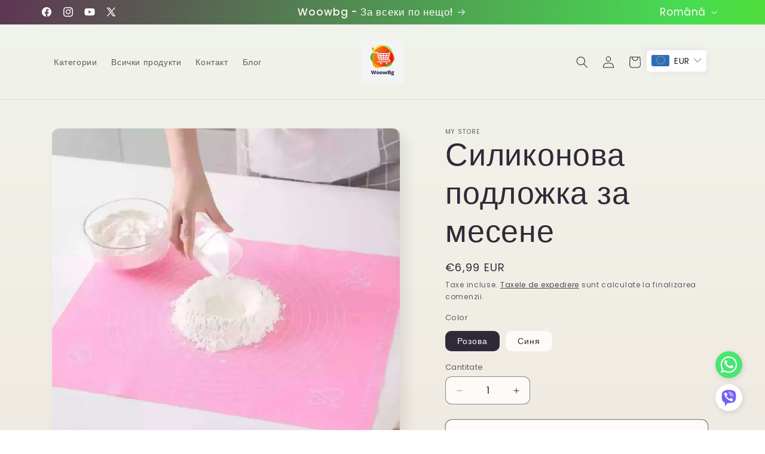

--- FILE ---
content_type: text/javascript; charset=utf-8
request_url: https://www.woowbg.online/ro/products/%D1%81%D0%B8%D0%BB%D0%B8%D0%BA%D0%BE%D0%BD%D0%BE%D0%B2%D0%B0-%D0%BF%D0%BE%D0%B4%D0%BB%D0%BE%D0%B6%D0%BA%D0%B0-%D0%B7%D0%B0-%D0%BC%D0%B5%D1%81%D0%B5%D0%BD%D0%B5.js
body_size: 1337
content:
{"id":9049274515785,"title":"Силиконова подложка за месене","handle":"силиконова-подложка-за-месене","description":"\u003ch3 style=\"text-align: center;\"\u003e \u003c\/h3\u003e\r\n\r\n\u003ch3 style=\"text-align: center;\"\u003e\u003cstrong\u003eСиликонова подложка за месене\u003c\/strong\u003e\u003c\/h3\u003e\r\n\r\n\u003cp\u003e \u003c\/p\u003e\r\n\r\n\u003cp\u003e\u003cstrong\u003eТази силиконова подложка за месене залепва плътно за повърхността и стои стабилно при месене на тесто.\u003c\/strong\u003e\u003c\/p\u003e\r\n\r\n\u003cp\u003e\u003cstrong\u003eТя е идеална при приготвяне на всякакви видове тесто. Също така е оразмерена в окръжности,сантиметри и инчове.\u003c\/strong\u003e\u003c\/p\u003e\r\n\r\n\u003cp\u003e\u003cbr\u003e\r\nТака можете да се ръководите по оразмеряването, за да измерите точно и да придадете правилна форма, на Вашия сладкиш, пица и др.\u003c\/p\u003e\r\n\r\n\u003cp\u003eКогато ползвате тази силиконова подложка за месене, след като приключите можете да навиете тестото с подложката на руло и така да го приберете в хладилника и да го извадите, когато искате да го приготвите.\u003c\/p\u003e\r\n\r\n\u003cp\u003e\u003cstrong\u003e\u003cspan style=\"color: #9c0000;\"\u003eТази силиконова подложка за месене е устойчива на температура до 230 градуса.\u003c\/span\u003e\u003c\/strong\u003e\u003c\/p\u003e\r\n\r\n\u003cp\u003eКогато приключите, просто я измийте под течаща вода или в съдомиялна и после я подсушете, за да е готова за следващото ползване.\u003c\/p\u003e\r\n\r\n\u003cp\u003e \u003c\/p\u003e\r\n\r\n\u003ch3\u003e\n\u003cbr\u003e\r\n\u003cstrong\u003eХАРАКТЕРИСТИКИ:\u003c\/strong\u003e\n\u003c\/h3\u003e\r\n\r\n\u003cp\u003e· Материал: висококачествен, устойчив на ниски и високи температури силикон\u003c\/p\u003e\r\n\r\n\u003cp\u003e· Размери: 50×40см.\u003c\/p\u003e\r\n","published_at":"2024-05-14T14:20:03+03:00","created_at":"2024-05-14T14:20:03+03:00","vendor":"My Store","type":"Аксесоар за кухня","tags":["Аксесоар кухня","подложка месене","силиконова подложка"],"price":699,"price_min":699,"price_max":699,"available":true,"price_varies":false,"compare_at_price":null,"compare_at_price_min":0,"compare_at_price_max":0,"compare_at_price_varies":false,"variants":[{"id":50051853582665,"title":"Розова","option1":"Розова","option2":null,"option3":null,"sku":"M113","requires_shipping":true,"taxable":true,"featured_image":{"id":54607254618441,"product_id":9049274515785,"position":1,"created_at":"2024-05-24T17:30:54+03:00","updated_at":"2025-12-12T14:54:11+02:00","alt":"Силиконова подложка за месене - WoowBg","width":800,"height":756,"src":"https:\/\/cdn.shopify.com\/s\/files\/1\/0825\/1480\/5065\/files\/287636809_802628484037411_4564045054751934248_n.jpg?v=1765544051","variant_ids":[50051853582665]},"available":true,"name":"Силиконова подложка за месене - Розова","public_title":"Розова","options":["Розова"],"price":699,"weight":500,"compare_at_price":null,"inventory_management":"shopify","barcode":"","featured_media":{"alt":"Силиконова подложка за месене - WoowBg","id":47273295905097,"position":1,"preview_image":{"aspect_ratio":1.058,"height":756,"width":800,"src":"https:\/\/cdn.shopify.com\/s\/files\/1\/0825\/1480\/5065\/files\/287636809_802628484037411_4564045054751934248_n.jpg?v=1765544051"}},"requires_selling_plan":false,"selling_plan_allocations":[]},{"id":50051853615433,"title":"Синя","option1":"Синя","option2":null,"option3":null,"sku":"M114","requires_shipping":true,"taxable":true,"featured_image":{"id":54607254749513,"product_id":9049274515785,"position":8,"created_at":"2024-05-24T17:30:54+03:00","updated_at":"2025-12-12T14:54:13+02:00","alt":"Силиконова подложка за месене - WoowBg","width":550,"height":550,"src":"https:\/\/cdn.shopify.com\/s\/files\/1\/0825\/1480\/5065\/files\/image1050-550x550.jpg?v=1765544053","variant_ids":[50051853615433]},"available":true,"name":"Силиконова подложка за месене - Синя","public_title":"Синя","options":["Синя"],"price":699,"weight":500,"compare_at_price":null,"inventory_management":"shopify","barcode":"","featured_media":{"alt":"Силиконова подложка за месене - WoowBg","id":47273296101705,"position":8,"preview_image":{"aspect_ratio":1.0,"height":550,"width":550,"src":"https:\/\/cdn.shopify.com\/s\/files\/1\/0825\/1480\/5065\/files\/image1050-550x550.jpg?v=1765544053"}},"requires_selling_plan":false,"selling_plan_allocations":[]}],"images":["\/\/cdn.shopify.com\/s\/files\/1\/0825\/1480\/5065\/files\/287636809_802628484037411_4564045054751934248_n.jpg?v=1765544051","\/\/cdn.shopify.com\/s\/files\/1\/0825\/1480\/5065\/files\/287538492_316153177251187_8701682426038728889_n.jpg?v=1765544051","\/\/cdn.shopify.com\/s\/files\/1\/0825\/1480\/5065\/files\/287760926_1062440754630062_3607143556737368690_n.jpg?v=1765544051","\/\/cdn.shopify.com\/s\/files\/1\/0825\/1480\/5065\/files\/287904872_753647675825810_7713573368227740245_n.jpg?v=1765544051","\/\/cdn.shopify.com\/s\/files\/1\/0825\/1480\/5065\/files\/288071674_421500086504476_5460996878648512046_n.jpg?v=1765544052","\/\/cdn.shopify.com\/s\/files\/1\/0825\/1480\/5065\/files\/288361006_541088501077379_7982300145134643781_n.jpg?v=1765544052","\/\/cdn.shopify.com\/s\/files\/1\/0825\/1480\/5065\/files\/image1050_105266-550x550.jpg?v=1765544052","\/\/cdn.shopify.com\/s\/files\/1\/0825\/1480\/5065\/files\/image1050-550x550.jpg?v=1765544053"],"featured_image":"\/\/cdn.shopify.com\/s\/files\/1\/0825\/1480\/5065\/files\/287636809_802628484037411_4564045054751934248_n.jpg?v=1765544051","options":[{"name":"Color","position":1,"values":["Розова","Синя"]}],"url":"\/ro\/products\/%D1%81%D0%B8%D0%BB%D0%B8%D0%BA%D0%BE%D0%BD%D0%BE%D0%B2%D0%B0-%D0%BF%D0%BE%D0%B4%D0%BB%D0%BE%D0%B6%D0%BA%D0%B0-%D0%B7%D0%B0-%D0%BC%D0%B5%D1%81%D0%B5%D0%BD%D0%B5","media":[{"alt":"Силиконова подложка за месене - WoowBg","id":47273295905097,"position":1,"preview_image":{"aspect_ratio":1.058,"height":756,"width":800,"src":"https:\/\/cdn.shopify.com\/s\/files\/1\/0825\/1480\/5065\/files\/287636809_802628484037411_4564045054751934248_n.jpg?v=1765544051"},"aspect_ratio":1.058,"height":756,"media_type":"image","src":"https:\/\/cdn.shopify.com\/s\/files\/1\/0825\/1480\/5065\/files\/287636809_802628484037411_4564045054751934248_n.jpg?v=1765544051","width":800},{"alt":"Силиконова подложка за месене - WoowBg","id":47273295872329,"position":2,"preview_image":{"aspect_ratio":1.0,"height":800,"width":800,"src":"https:\/\/cdn.shopify.com\/s\/files\/1\/0825\/1480\/5065\/files\/287538492_316153177251187_8701682426038728889_n.jpg?v=1765544051"},"aspect_ratio":1.0,"height":800,"media_type":"image","src":"https:\/\/cdn.shopify.com\/s\/files\/1\/0825\/1480\/5065\/files\/287538492_316153177251187_8701682426038728889_n.jpg?v=1765544051","width":800},{"alt":"Силиконова подложка за месене - WoowBg","id":47273295937865,"position":3,"preview_image":{"aspect_ratio":1.289,"height":745,"width":960,"src":"https:\/\/cdn.shopify.com\/s\/files\/1\/0825\/1480\/5065\/files\/287760926_1062440754630062_3607143556737368690_n.jpg?v=1765544051"},"aspect_ratio":1.289,"height":745,"media_type":"image","src":"https:\/\/cdn.shopify.com\/s\/files\/1\/0825\/1480\/5065\/files\/287760926_1062440754630062_3607143556737368690_n.jpg?v=1765544051","width":960},{"alt":"Силиконова подложка за месене - WoowBg","id":47273295970633,"position":4,"preview_image":{"aspect_ratio":1.0,"height":800,"width":800,"src":"https:\/\/cdn.shopify.com\/s\/files\/1\/0825\/1480\/5065\/files\/287904872_753647675825810_7713573368227740245_n.jpg?v=1765544051"},"aspect_ratio":1.0,"height":800,"media_type":"image","src":"https:\/\/cdn.shopify.com\/s\/files\/1\/0825\/1480\/5065\/files\/287904872_753647675825810_7713573368227740245_n.jpg?v=1765544051","width":800},{"alt":"Силиконова подложка за месене - WoowBg","id":47273296003401,"position":5,"preview_image":{"aspect_ratio":1.0,"height":1000,"width":1000,"src":"https:\/\/cdn.shopify.com\/s\/files\/1\/0825\/1480\/5065\/files\/288071674_421500086504476_5460996878648512046_n.jpg?v=1765544052"},"aspect_ratio":1.0,"height":1000,"media_type":"image","src":"https:\/\/cdn.shopify.com\/s\/files\/1\/0825\/1480\/5065\/files\/288071674_421500086504476_5460996878648512046_n.jpg?v=1765544052","width":1000},{"alt":"Силиконова подложка за месене - WoowBg","id":47273296036169,"position":6,"preview_image":{"aspect_ratio":1.0,"height":800,"width":800,"src":"https:\/\/cdn.shopify.com\/s\/files\/1\/0825\/1480\/5065\/files\/288361006_541088501077379_7982300145134643781_n.jpg?v=1765544052"},"aspect_ratio":1.0,"height":800,"media_type":"image","src":"https:\/\/cdn.shopify.com\/s\/files\/1\/0825\/1480\/5065\/files\/288361006_541088501077379_7982300145134643781_n.jpg?v=1765544052","width":800},{"alt":"Силиконова подложка за месене - WoowBg","id":47273296068937,"position":7,"preview_image":{"aspect_ratio":1.0,"height":550,"width":550,"src":"https:\/\/cdn.shopify.com\/s\/files\/1\/0825\/1480\/5065\/files\/image1050_105266-550x550.jpg?v=1765544052"},"aspect_ratio":1.0,"height":550,"media_type":"image","src":"https:\/\/cdn.shopify.com\/s\/files\/1\/0825\/1480\/5065\/files\/image1050_105266-550x550.jpg?v=1765544052","width":550},{"alt":"Силиконова подложка за месене - WoowBg","id":47273296101705,"position":8,"preview_image":{"aspect_ratio":1.0,"height":550,"width":550,"src":"https:\/\/cdn.shopify.com\/s\/files\/1\/0825\/1480\/5065\/files\/image1050-550x550.jpg?v=1765544053"},"aspect_ratio":1.0,"height":550,"media_type":"image","src":"https:\/\/cdn.shopify.com\/s\/files\/1\/0825\/1480\/5065\/files\/image1050-550x550.jpg?v=1765544053","width":550}],"requires_selling_plan":false,"selling_plan_groups":[]}

--- FILE ---
content_type: text/javascript; charset=utf-8
request_url: https://www.woowbg.online/ro/products/%D1%81%D0%B8%D0%BB%D0%B8%D0%BA%D0%BE%D0%BD%D0%BE%D0%B2%D0%B0-%D0%BF%D0%BE%D0%B4%D0%BB%D0%BE%D0%B6%D0%BA%D0%B0-%D0%B7%D0%B0-%D0%BC%D0%B5%D1%81%D0%B5%D0%BD%D0%B5.js
body_size: 1215
content:
{"id":9049274515785,"title":"Силиконова подложка за месене","handle":"силиконова-подложка-за-месене","description":"\u003ch3 style=\"text-align: center;\"\u003e \u003c\/h3\u003e\r\n\r\n\u003ch3 style=\"text-align: center;\"\u003e\u003cstrong\u003eСиликонова подложка за месене\u003c\/strong\u003e\u003c\/h3\u003e\r\n\r\n\u003cp\u003e \u003c\/p\u003e\r\n\r\n\u003cp\u003e\u003cstrong\u003eТази силиконова подложка за месене залепва плътно за повърхността и стои стабилно при месене на тесто.\u003c\/strong\u003e\u003c\/p\u003e\r\n\r\n\u003cp\u003e\u003cstrong\u003eТя е идеална при приготвяне на всякакви видове тесто. Също така е оразмерена в окръжности,сантиметри и инчове.\u003c\/strong\u003e\u003c\/p\u003e\r\n\r\n\u003cp\u003e\u003cbr\u003e\r\nТака можете да се ръководите по оразмеряването, за да измерите точно и да придадете правилна форма, на Вашия сладкиш, пица и др.\u003c\/p\u003e\r\n\r\n\u003cp\u003eКогато ползвате тази силиконова подложка за месене, след като приключите можете да навиете тестото с подложката на руло и така да го приберете в хладилника и да го извадите, когато искате да го приготвите.\u003c\/p\u003e\r\n\r\n\u003cp\u003e\u003cstrong\u003e\u003cspan style=\"color: #9c0000;\"\u003eТази силиконова подложка за месене е устойчива на температура до 230 градуса.\u003c\/span\u003e\u003c\/strong\u003e\u003c\/p\u003e\r\n\r\n\u003cp\u003eКогато приключите, просто я измийте под течаща вода или в съдомиялна и после я подсушете, за да е готова за следващото ползване.\u003c\/p\u003e\r\n\r\n\u003cp\u003e \u003c\/p\u003e\r\n\r\n\u003ch3\u003e\n\u003cbr\u003e\r\n\u003cstrong\u003eХАРАКТЕРИСТИКИ:\u003c\/strong\u003e\n\u003c\/h3\u003e\r\n\r\n\u003cp\u003e· Материал: висококачествен, устойчив на ниски и високи температури силикон\u003c\/p\u003e\r\n\r\n\u003cp\u003e· Размери: 50×40см.\u003c\/p\u003e\r\n","published_at":"2024-05-14T14:20:03+03:00","created_at":"2024-05-14T14:20:03+03:00","vendor":"My Store","type":"Аксесоар за кухня","tags":["Аксесоар кухня","подложка месене","силиконова подложка"],"price":699,"price_min":699,"price_max":699,"available":true,"price_varies":false,"compare_at_price":null,"compare_at_price_min":0,"compare_at_price_max":0,"compare_at_price_varies":false,"variants":[{"id":50051853582665,"title":"Розова","option1":"Розова","option2":null,"option3":null,"sku":"M113","requires_shipping":true,"taxable":true,"featured_image":{"id":54607254618441,"product_id":9049274515785,"position":1,"created_at":"2024-05-24T17:30:54+03:00","updated_at":"2025-12-12T14:54:11+02:00","alt":"Силиконова подложка за месене - WoowBg","width":800,"height":756,"src":"https:\/\/cdn.shopify.com\/s\/files\/1\/0825\/1480\/5065\/files\/287636809_802628484037411_4564045054751934248_n.jpg?v=1765544051","variant_ids":[50051853582665]},"available":true,"name":"Силиконова подложка за месене - Розова","public_title":"Розова","options":["Розова"],"price":699,"weight":500,"compare_at_price":null,"inventory_management":"shopify","barcode":"","featured_media":{"alt":"Силиконова подложка за месене - WoowBg","id":47273295905097,"position":1,"preview_image":{"aspect_ratio":1.058,"height":756,"width":800,"src":"https:\/\/cdn.shopify.com\/s\/files\/1\/0825\/1480\/5065\/files\/287636809_802628484037411_4564045054751934248_n.jpg?v=1765544051"}},"requires_selling_plan":false,"selling_plan_allocations":[]},{"id":50051853615433,"title":"Синя","option1":"Синя","option2":null,"option3":null,"sku":"M114","requires_shipping":true,"taxable":true,"featured_image":{"id":54607254749513,"product_id":9049274515785,"position":8,"created_at":"2024-05-24T17:30:54+03:00","updated_at":"2025-12-12T14:54:13+02:00","alt":"Силиконова подложка за месене - WoowBg","width":550,"height":550,"src":"https:\/\/cdn.shopify.com\/s\/files\/1\/0825\/1480\/5065\/files\/image1050-550x550.jpg?v=1765544053","variant_ids":[50051853615433]},"available":true,"name":"Силиконова подложка за месене - Синя","public_title":"Синя","options":["Синя"],"price":699,"weight":500,"compare_at_price":null,"inventory_management":"shopify","barcode":"","featured_media":{"alt":"Силиконова подложка за месене - WoowBg","id":47273296101705,"position":8,"preview_image":{"aspect_ratio":1.0,"height":550,"width":550,"src":"https:\/\/cdn.shopify.com\/s\/files\/1\/0825\/1480\/5065\/files\/image1050-550x550.jpg?v=1765544053"}},"requires_selling_plan":false,"selling_plan_allocations":[]}],"images":["\/\/cdn.shopify.com\/s\/files\/1\/0825\/1480\/5065\/files\/287636809_802628484037411_4564045054751934248_n.jpg?v=1765544051","\/\/cdn.shopify.com\/s\/files\/1\/0825\/1480\/5065\/files\/287538492_316153177251187_8701682426038728889_n.jpg?v=1765544051","\/\/cdn.shopify.com\/s\/files\/1\/0825\/1480\/5065\/files\/287760926_1062440754630062_3607143556737368690_n.jpg?v=1765544051","\/\/cdn.shopify.com\/s\/files\/1\/0825\/1480\/5065\/files\/287904872_753647675825810_7713573368227740245_n.jpg?v=1765544051","\/\/cdn.shopify.com\/s\/files\/1\/0825\/1480\/5065\/files\/288071674_421500086504476_5460996878648512046_n.jpg?v=1765544052","\/\/cdn.shopify.com\/s\/files\/1\/0825\/1480\/5065\/files\/288361006_541088501077379_7982300145134643781_n.jpg?v=1765544052","\/\/cdn.shopify.com\/s\/files\/1\/0825\/1480\/5065\/files\/image1050_105266-550x550.jpg?v=1765544052","\/\/cdn.shopify.com\/s\/files\/1\/0825\/1480\/5065\/files\/image1050-550x550.jpg?v=1765544053"],"featured_image":"\/\/cdn.shopify.com\/s\/files\/1\/0825\/1480\/5065\/files\/287636809_802628484037411_4564045054751934248_n.jpg?v=1765544051","options":[{"name":"Color","position":1,"values":["Розова","Синя"]}],"url":"\/ro\/products\/%D1%81%D0%B8%D0%BB%D0%B8%D0%BA%D0%BE%D0%BD%D0%BE%D0%B2%D0%B0-%D0%BF%D0%BE%D0%B4%D0%BB%D0%BE%D0%B6%D0%BA%D0%B0-%D0%B7%D0%B0-%D0%BC%D0%B5%D1%81%D0%B5%D0%BD%D0%B5","media":[{"alt":"Силиконова подложка за месене - WoowBg","id":47273295905097,"position":1,"preview_image":{"aspect_ratio":1.058,"height":756,"width":800,"src":"https:\/\/cdn.shopify.com\/s\/files\/1\/0825\/1480\/5065\/files\/287636809_802628484037411_4564045054751934248_n.jpg?v=1765544051"},"aspect_ratio":1.058,"height":756,"media_type":"image","src":"https:\/\/cdn.shopify.com\/s\/files\/1\/0825\/1480\/5065\/files\/287636809_802628484037411_4564045054751934248_n.jpg?v=1765544051","width":800},{"alt":"Силиконова подложка за месене - WoowBg","id":47273295872329,"position":2,"preview_image":{"aspect_ratio":1.0,"height":800,"width":800,"src":"https:\/\/cdn.shopify.com\/s\/files\/1\/0825\/1480\/5065\/files\/287538492_316153177251187_8701682426038728889_n.jpg?v=1765544051"},"aspect_ratio":1.0,"height":800,"media_type":"image","src":"https:\/\/cdn.shopify.com\/s\/files\/1\/0825\/1480\/5065\/files\/287538492_316153177251187_8701682426038728889_n.jpg?v=1765544051","width":800},{"alt":"Силиконова подложка за месене - WoowBg","id":47273295937865,"position":3,"preview_image":{"aspect_ratio":1.289,"height":745,"width":960,"src":"https:\/\/cdn.shopify.com\/s\/files\/1\/0825\/1480\/5065\/files\/287760926_1062440754630062_3607143556737368690_n.jpg?v=1765544051"},"aspect_ratio":1.289,"height":745,"media_type":"image","src":"https:\/\/cdn.shopify.com\/s\/files\/1\/0825\/1480\/5065\/files\/287760926_1062440754630062_3607143556737368690_n.jpg?v=1765544051","width":960},{"alt":"Силиконова подложка за месене - WoowBg","id":47273295970633,"position":4,"preview_image":{"aspect_ratio":1.0,"height":800,"width":800,"src":"https:\/\/cdn.shopify.com\/s\/files\/1\/0825\/1480\/5065\/files\/287904872_753647675825810_7713573368227740245_n.jpg?v=1765544051"},"aspect_ratio":1.0,"height":800,"media_type":"image","src":"https:\/\/cdn.shopify.com\/s\/files\/1\/0825\/1480\/5065\/files\/287904872_753647675825810_7713573368227740245_n.jpg?v=1765544051","width":800},{"alt":"Силиконова подложка за месене - WoowBg","id":47273296003401,"position":5,"preview_image":{"aspect_ratio":1.0,"height":1000,"width":1000,"src":"https:\/\/cdn.shopify.com\/s\/files\/1\/0825\/1480\/5065\/files\/288071674_421500086504476_5460996878648512046_n.jpg?v=1765544052"},"aspect_ratio":1.0,"height":1000,"media_type":"image","src":"https:\/\/cdn.shopify.com\/s\/files\/1\/0825\/1480\/5065\/files\/288071674_421500086504476_5460996878648512046_n.jpg?v=1765544052","width":1000},{"alt":"Силиконова подложка за месене - WoowBg","id":47273296036169,"position":6,"preview_image":{"aspect_ratio":1.0,"height":800,"width":800,"src":"https:\/\/cdn.shopify.com\/s\/files\/1\/0825\/1480\/5065\/files\/288361006_541088501077379_7982300145134643781_n.jpg?v=1765544052"},"aspect_ratio":1.0,"height":800,"media_type":"image","src":"https:\/\/cdn.shopify.com\/s\/files\/1\/0825\/1480\/5065\/files\/288361006_541088501077379_7982300145134643781_n.jpg?v=1765544052","width":800},{"alt":"Силиконова подложка за месене - WoowBg","id":47273296068937,"position":7,"preview_image":{"aspect_ratio":1.0,"height":550,"width":550,"src":"https:\/\/cdn.shopify.com\/s\/files\/1\/0825\/1480\/5065\/files\/image1050_105266-550x550.jpg?v=1765544052"},"aspect_ratio":1.0,"height":550,"media_type":"image","src":"https:\/\/cdn.shopify.com\/s\/files\/1\/0825\/1480\/5065\/files\/image1050_105266-550x550.jpg?v=1765544052","width":550},{"alt":"Силиконова подложка за месене - WoowBg","id":47273296101705,"position":8,"preview_image":{"aspect_ratio":1.0,"height":550,"width":550,"src":"https:\/\/cdn.shopify.com\/s\/files\/1\/0825\/1480\/5065\/files\/image1050-550x550.jpg?v=1765544053"},"aspect_ratio":1.0,"height":550,"media_type":"image","src":"https:\/\/cdn.shopify.com\/s\/files\/1\/0825\/1480\/5065\/files\/image1050-550x550.jpg?v=1765544053","width":550}],"requires_selling_plan":false,"selling_plan_groups":[]}